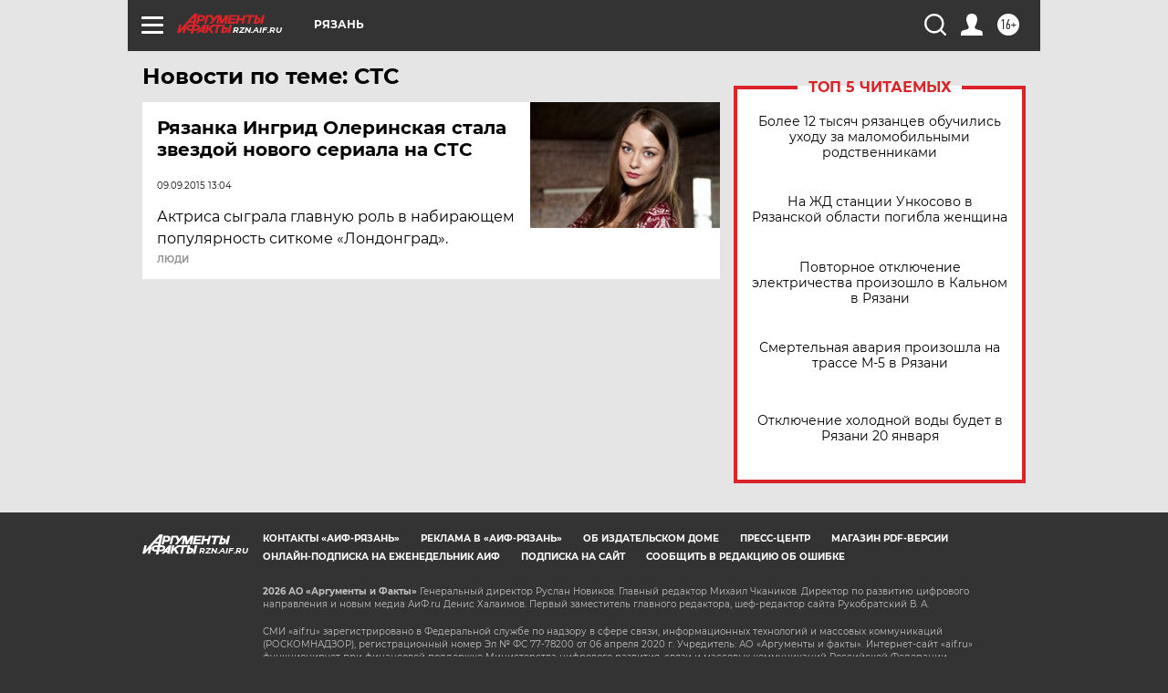

--- FILE ---
content_type: text/html
request_url: https://tns-counter.ru/nc01a**R%3Eundefined*aif_ru/ru/UTF-8/tmsec=aif_ru/984117780***
body_size: -71
content:
3CF56C0C6970181BX1768953883:3CF56C0C6970181BX1768953883